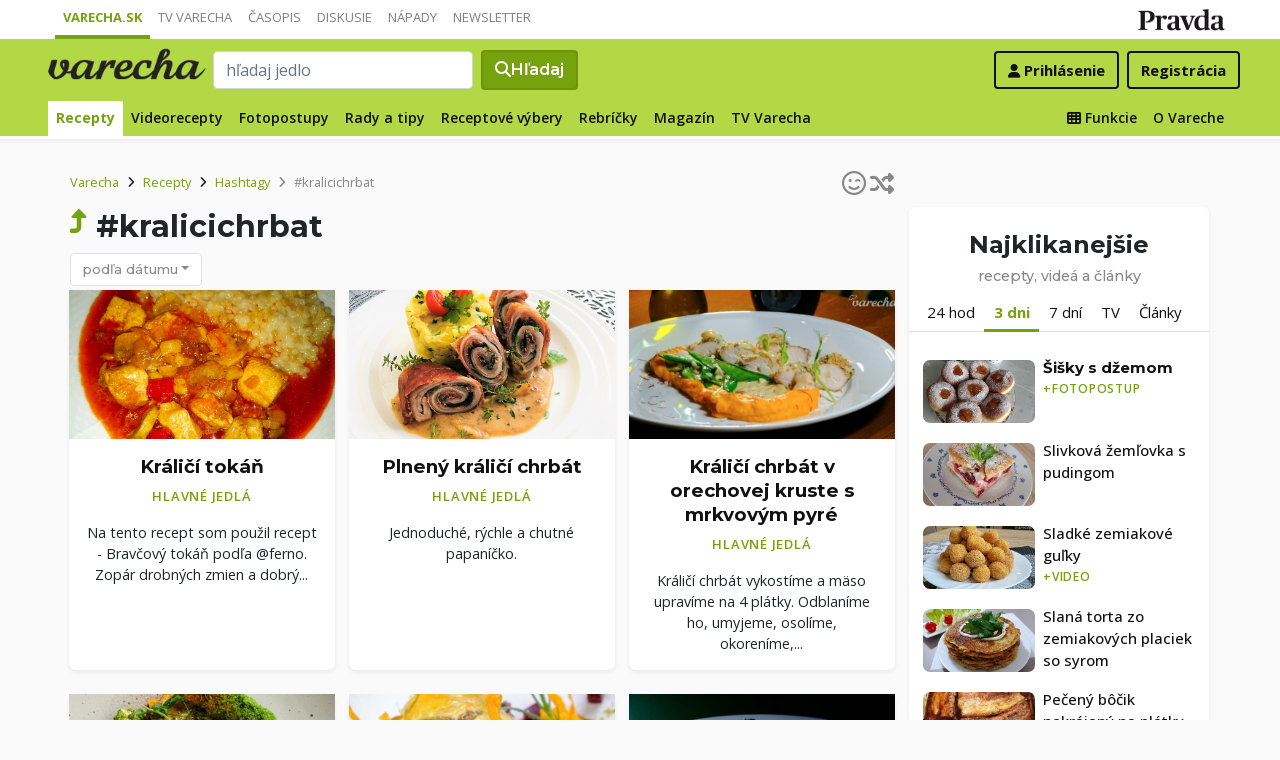

--- FILE ---
content_type: application/javascript; charset=utf-8
request_url: https://fundingchoicesmessages.google.com/f/AGSKWxW3-JHF8xuImW0z7vENbs8pK62T64es4G1GcccWI_GQiSDlyoaxLM0NZEWgNH973G8mjl9mgOkr9w85il8dDBPeCAR6_DI3jrZRs6z9XmqtRk-36ayb8ewAcJeMIABCcGw63aRVyAAzQLeS1bKyDUoZLXrNPyE3n-QkdtEwGR8d9nFBYNvOP1zILATd/_/ad160px./googleafc._ads1./adbar2_/ad_video.htm
body_size: -1293
content:
window['a1ac89e3-2c43-4465-a9e7-1cbe83fe575a'] = true;

--- FILE ---
content_type: application/javascript; charset=utf-8
request_url: https://fundingchoicesmessages.google.com/f/AGSKWxV8vQkhx45MSQ1nVW7AooXiXNhF2j4eKh5dWXBZDnRs_ySfVd56hLeRqHJYyWSpASRoiBW2HBI65a0KRq-bKxaU2RbRj2jnOTFYdWX7-FgbzvvjhYoYep2V6GHQO3b2ybUWbovFLw==?fccs=W251bGwsbnVsbCxudWxsLG51bGwsbnVsbCxudWxsLFsxNzY4NzMyNDcxLDQyMjAwMDAwMF0sbnVsbCxudWxsLG51bGwsW251bGwsWzcsMTAsNl0sbnVsbCxudWxsLG51bGwsbnVsbCxudWxsLG51bGwsbnVsbCxudWxsLG51bGwsMV0sImh0dHBzOi8vdmFyZWNoYS5wcmF2ZGEuc2svcmVjZXB0eS9oYXNodGFnL2tyYWxpY2ljaHJiYXQvMCIsbnVsbCxbWzgsIk05bGt6VWFaRHNnIl0sWzksImVuLVVTIl0sWzE2LCJbMSwxLDFdIl0sWzE5LCIyIl0sWzI0LCIiXSxbMjksImZhbHNlIl1dXQ
body_size: 134
content:
if (typeof __googlefc.fcKernelManager.run === 'function') {"use strict";this.default_ContributorServingResponseClientJs=this.default_ContributorServingResponseClientJs||{};(function(_){var window=this;
try{
var np=function(a){this.A=_.t(a)};_.u(np,_.J);var op=function(a){this.A=_.t(a)};_.u(op,_.J);op.prototype.getWhitelistStatus=function(){return _.F(this,2)};var pp=function(a){this.A=_.t(a)};_.u(pp,_.J);var qp=_.Zc(pp),rp=function(a,b,c){this.B=a;this.j=_.A(b,np,1);this.l=_.A(b,_.Nk,3);this.F=_.A(b,op,4);a=this.B.location.hostname;this.D=_.Dg(this.j,2)&&_.O(this.j,2)!==""?_.O(this.j,2):a;a=new _.Og(_.Ok(this.l));this.C=new _.bh(_.q.document,this.D,a);this.console=null;this.o=new _.jp(this.B,c,a)};
rp.prototype.run=function(){if(_.O(this.j,3)){var a=this.C,b=_.O(this.j,3),c=_.dh(a),d=new _.Ug;b=_.fg(d,1,b);c=_.C(c,1,b);_.hh(a,c)}else _.eh(this.C,"FCNEC");_.lp(this.o,_.A(this.l,_.Ae,1),this.l.getDefaultConsentRevocationText(),this.l.getDefaultConsentRevocationCloseText(),this.l.getDefaultConsentRevocationAttestationText(),this.D);_.mp(this.o,_.F(this.F,1),this.F.getWhitelistStatus());var e;a=(e=this.B.googlefc)==null?void 0:e.__executeManualDeployment;a!==void 0&&typeof a==="function"&&_.Qo(this.o.G,
"manualDeploymentApi")};var sp=function(){};sp.prototype.run=function(a,b,c){var d;return _.v(function(e){d=qp(b);(new rp(a,d,c)).run();return e.return({})})};_.Rk(7,new sp);
}catch(e){_._DumpException(e)}
}).call(this,this.default_ContributorServingResponseClientJs);
// Google Inc.

//# sourceURL=/_/mss/boq-content-ads-contributor/_/js/k=boq-content-ads-contributor.ContributorServingResponseClientJs.en_US.M9lkzUaZDsg.es5.O/d=1/exm=ad_blocking_detection_executable,kernel_loader,loader_js_executable,web_iab_us_states_signal_executable/ed=1/rs=AJlcJMzanTQvnnVdXXtZinnKRQ21NfsPog/m=cookie_refresh_executable
__googlefc.fcKernelManager.run('\x5b\x5b\x5b7,\x22\x5b\x5bnull,\\\x22pravda.sk\\\x22,\\\x22AKsRol8Nigjl_qmjmMQ0G-jb-TP3rSx3r69FbIfE_A0kx3F6v0ytIXx9CNIqfi-750p7hqSBM0oHUewwHzWDEvT5ykNnrOCIkXw0LFn2UPrKS1KeOJdWQU3E9ynrdKpYtc8b4Lf0HRSOpdR1PYfQVUOaQe-8ocxj3g\\\\u003d\\\\u003d\\\x22\x5d,null,\x5b\x5bnull,null,null,\\\x22https:\/\/fundingchoicesmessages.google.com\/f\/AGSKWxX_qbu9Hr4qQlRU5s8x47ywcZ1Xxi0V1AkWkeuUz9B6Qd7rL9d6Y9DOBju5JKyHc2uXXEPrRJZZqNO7u2ZL5yK9rh1dFhijzo8W5beYURZGP19S3WJ91t_xveqgB6nOuLQ4bygS3g\\\\u003d\\\\u003d\\\x22\x5d,null,null,\x5bnull,null,null,\\\x22https:\/\/fundingchoicesmessages.google.com\/el\/AGSKWxXU2B7nJ56Fk0oZcU7iYMISw8ovnc11hzLkMf7kaAS2tonsnE65RUnnFafr2qIyb5QbrBcnzt4HPZK2YLrta9bRk79g52vZLkZb4Kx9GUTTWkRR-ImVsiAsauhcMcxroPWF6n4cIg\\\\u003d\\\\u003d\\\x22\x5d,null,\x5bnull,\x5b7,10,6\x5d,null,null,null,null,null,null,null,null,null,1\x5d\x5d,\x5b3,1\x5d\x5d\x22\x5d\x5d,\x5bnull,null,null,\x22https:\/\/fundingchoicesmessages.google.com\/f\/AGSKWxWgKcgNe_4wfFOx3b-fEFjDfXsHX7J2X5dBShj8igFzTPGfCf41DDHhodVEOFA7CJ7zLipuXw_uLZt-DhsK4NzbZ3yGDnPiLuAk_Sh149NxAwGS_VEASBSOBamyDUua_1Fg6-UGlw\\u003d\\u003d\x22\x5d\x5d');}